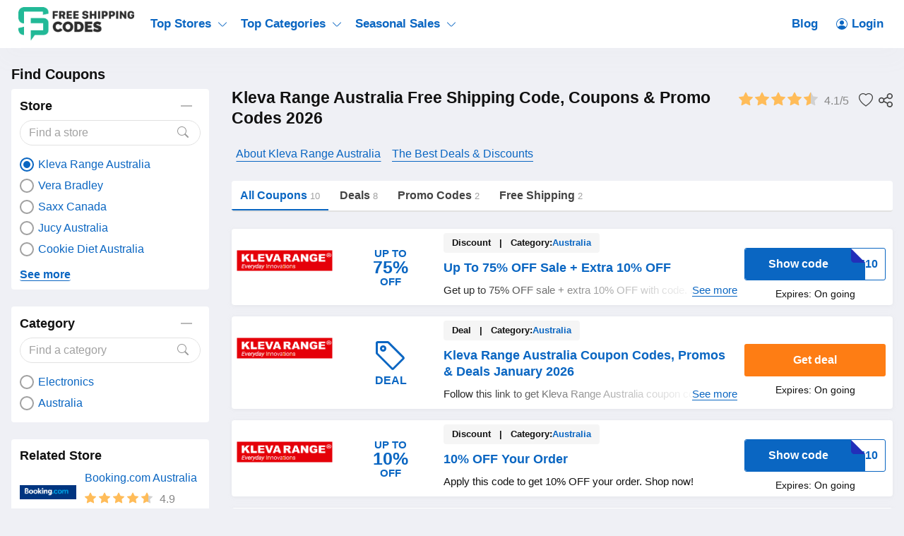

--- FILE ---
content_type: application/javascript
request_url: https://freeshippingcodes.net/assets/js/allpage.js?v=1
body_size: 1227
content:
$(document).ready(function() {

    var allpageDescriptionHeight = $('.allpage-description-content').height();
    if (allpageDescriptionHeight > 73) {
        $('.allpage-description-wrapper').addClass('active-description-showmore');
    } else {
        $('.allpage-description-wrapper').css('height','auto');
    }
    $('.allpage-description-content-moreless-button').click(function () {
        $('.allpage-description-wrapper').toggleClass('expand-description')
        $(this).children().toggle();
    })

    $('.card-header').click(function () {
        $(this).toggleClass('active');
        $(this).next().slideToggle();
        $(this).parent().siblings().find('.card-body').slideUp();
        $(this).parent().siblings().find('.card-header').removeClass('active');
    })

    $('.sidebar-icon, .sidebar-background').click(function () {
        $('body').toggleClass('open-sidebar');
    })

    $('.local-link-item').click(function () {
        var linkValue = $(this).attr('data-local');
        $('html, body').animate({scrollTop: $(linkValue).offset().top - 50}, 700);
    })


    $('.allpage-tab-item').click(function () {
        var couponType =  $(this).attr('data-id');
        $(this).addClass('active').siblings().removeClass('active');
        $('.coupon-item-wrapper').removeClass('active');
        $('.allpage-content-wrapper').addClass('filter-type');
        $(".coupon-item-wrapper[data-type=" + couponType  +"]" ).addClass('active');
        if (couponType == 'allcoupon') {
            $('.coupon-item-wrapper').removeClass('active');
            $('.allpage-content-wrapper').removeClass('filter-type');
        }
    });


    var allpageContent = $(this).find('.page-content-box').height();
    if (allpageContent > 250) {
        $('.page-content-showmore-action').css('display', 'flex');
    } else {
        $(this).find('.page-content-showmore-wrapper').css('height', 'auto');
        $('.page-content-showmore-action').hide();
    }

    $('.page-content-moreless-button').click(function () {
        $(this).children().toggle();
        $(this).parents('.page-content-showmore-wrapper').toggleClass('expand-description')
    })


    //filter item at sidebar
    $('.widget-content-box').each(function() {
        var widgetListHeight = $(this).find('.widget-list-content');
        if (widgetListHeight.height() > 181) {
            $(this).find('.widget-list').addClass('showmore-button-active');
        } else if (widgetListHeight.height() <= 181 && !$(this).hasClass('scrollable')) {
            $(this).find('.widget-list').css('height', 'auto');
        }
    });

    // $('.widget-content-box').each(function() {
    //     var widgetListHeight = $(this).find('.widget-list-content').height();
    //     if (widgetListHeight > 166) {
    //         $(this).find('.widget-list').addClass('showmore-button-active');
    //     } else {
    //         $(this).find('.widget-list').css('height', 'auto');
    //     }
    //
    // });

    $('.moreless-action').click(function (event) {
        $(this).find('.is-expand').toggle();
        $(this).find('.is-collapse').toggle();
        $(this).parents('.widget-list').toggleClass('widget-expand')
        $(this).children('span').toggle();
        event.stopPropagation();
    })

    $('.button-collapse').click(function (e) {
        $(this).parents('.widget-header').toggleClass('header-collapse');
        $(this).parents('.widget-header').siblings('.widget-list').slideToggle()
        e.stopPropagation();
    })

    store = document.getElementById('store');
    if (store) {
        store.onkeyup = function() {
            supportFilter('store', store);
        }
    }

    category = document.getElementById('category');
    if (category) {
        category.onkeyup = function() {
            supportFilter('category', category);
        }
    }

    audience = document.getElementById('audience');
    if (audience) {
        audience.onkeyup = function() {
            supportFilter('audience', audience);
        }
    }

    events = document.getElementById('event');
    if (events) {
        events.onkeyup = function() {
            supportFilter('event', events);
        }
    }

    discount = document.getElementById('discount');
    if (discount) {
        discount.onkeyup = function() {
            supportFilter('discount', discount);
        }
    }

    function supportFilter (key, id) {
        var value = id.value.toUpperCase();
        var dataStore = document.getElementById(key+'-content');
        var elements = dataStore.getElementsByTagName('a');
        var count = 0;
        for (i = 0; i < elements.length; i++) {
            count++;
            content = elements[i].getElementsByTagName('span')[0];
            txtValue = content.textContent || content.innerText;
            if (txtValue.toUpperCase().indexOf(value) > -1) {
                elements[i].style.display = "flex";
                elements[i].style.opacity = 1;
            } else {
                count--;
                elements[i].style.display = "none";
            }
        }

        if (key == 'store') {
            var number = 0;
        } else if (key == 'category') {
            var number = 1;
        } else if (key == 'audience') {
            var number = 2;
        } else if (key == 'event') {
            var number = 3;
        } else {
            var number = 4;
        }
        if (count < 5) {
            document.getElementsByClassName('widget-list')[number].style.height = 'auto';
            document.getElementsByClassName('moreless-action')[number].style.display = 'none';
        } else {
            document.getElementsByClassName('widget-list')[number].removeAttribute('style');
            document.getElementsByClassName('moreless-action')[number].removeAttribute('style');
        }
    }

    $('.share-icon').on('click', function () {
        $('body').addClass('open-share')
        $('.share-dialog-wapper')[0].classList.add('active');
    });
    $('.close-share-dialog, .share-dialog-background').on('click', event => {
        $('body').removeClass('open-share')
        $('.share-dialog-wapper')[0].classList.remove('active');
    });

    $('.copy-link').on('click', function () {
        var dummy = document.createElement('input'),
        currentUrl = window.location.href;
        document.body.appendChild(dummy);
        dummy.value = currentUrl;
        dummy.select();
        document.execCommand('copy');
        document.body.removeChild(dummy);
        $('.copied-tooltip').show();
        timeout = setTimeout(function () {
            $('.copied-tooltip').hide();
        }, 1000)
    });
});
